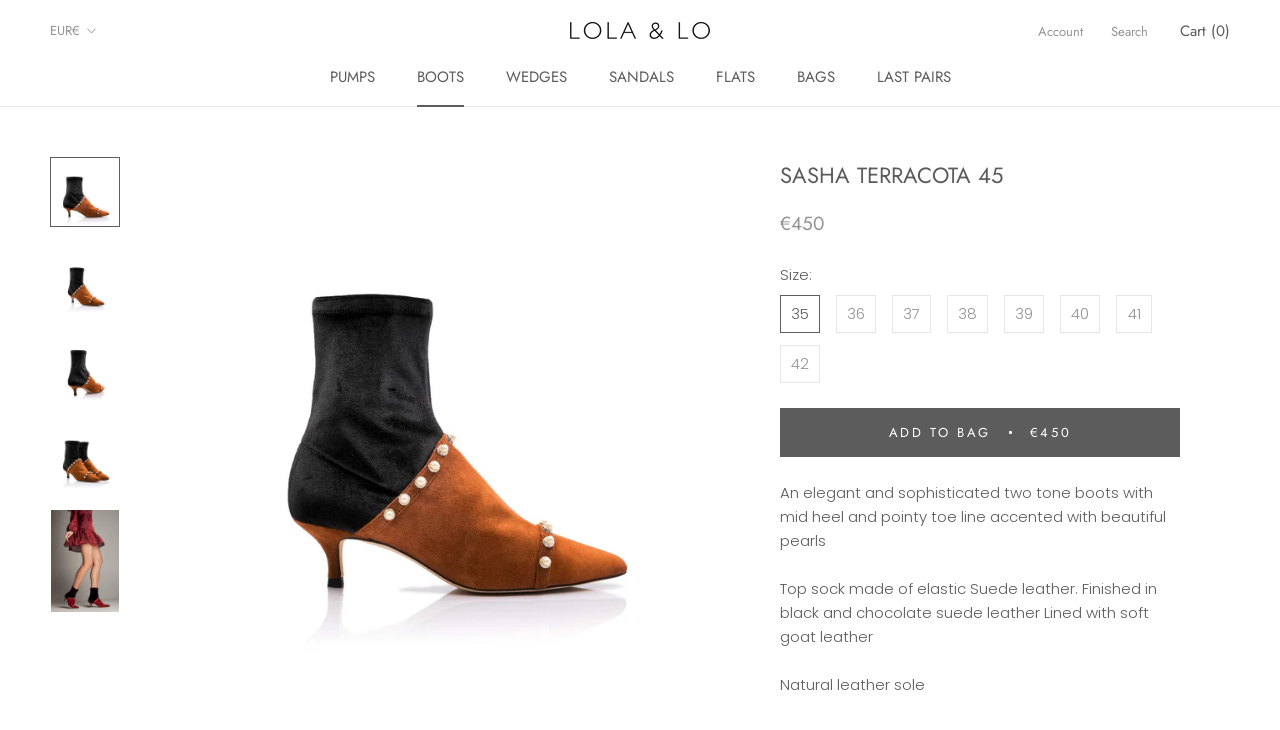

--- FILE ---
content_type: text/javascript
request_url: https://liublue.com/cdn/shop/t/22/assets/custom.js?v=183944157590872491501583779499
body_size: -657
content:
//# sourceMappingURL=/cdn/shop/t/22/assets/custom.js.map?v=183944157590872491501583779499
